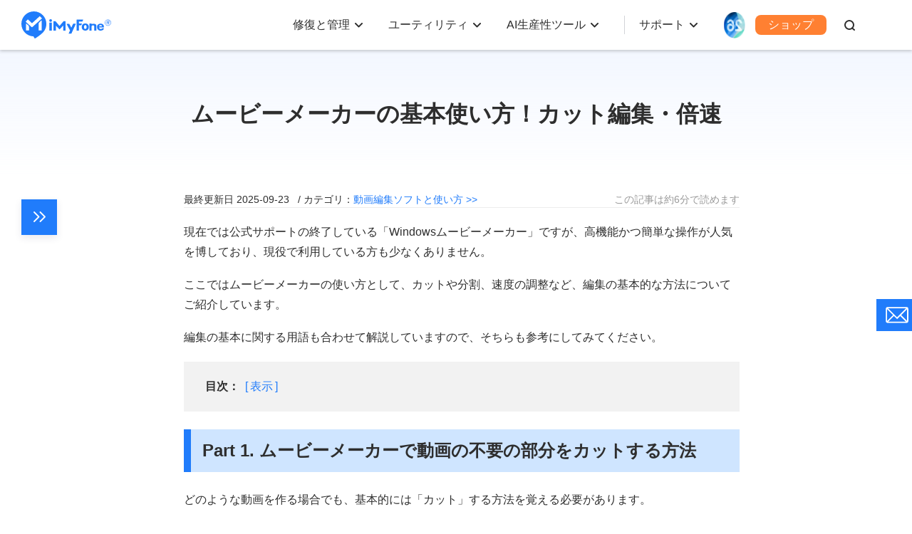

--- FILE ---
content_type: text/css
request_url: https://jp.imyfone.com/assets/css/base.css?v=20240914
body_size: 12280
content:
*{margin:0;padding:0;-webkit-box-sizing:border-box;box-sizing:border-box}a{text-decoration:none}html{color:#2e2e2e;overflow-x:hidden;font-family:"Noto Sans JP",-apple-system,blinkmacsystemfont,Meiryo,"メイリオ",YuGothic,"游ゴシック","Hiragino Kaku Gothic ProN","Hiragino Sans","Segoe UI","Helvetica Neue","Arial",sans-serif!important;-webkit-font-smoothing:subpixel-antialiased;-moz-osx-font-smoothing:grayscale;-webkit-tap-highlight-color:transparent;scroll-behavior:smooth}body{overflow:hidden}.mt10{margin-top:10px}.mt15{margin-top:15px}.mt20{margin-top:20px}.mt25{margin-top:25px}.mt30{margin-top:30px}.mt35{margin-top:35px}.mt40{margin-top:40px}.mt45{margin-top:45px}.mt50{margin-top:50px}.mt55{margin-top:55px}.mt60{margin-top:60px}.mt65{margin-top:65px}.mt70{margin-top:70px}.mt75{margin-top:75px}.mt80{margin-top:80px}.mt85{margin-top:85px}.mt90{margin-top:90px}.mt95{margin-top:95px}.mt100{margin-top:100px}.mb10{margin-bottom:10px}.mb15{margin-bottom:15px}.mb20{margin-bottom:20px}.mb25{margin-bottom:25px}.mb30{margin-bottom:30px}.mb35{margin-bottom:35px}.mb40{margin-bottom:40px}.mb45{margin-bottom:45px}.mb50{margin-bottom:50px}.mb55{margin-bottom:55px}.mb60{margin-bottom:60px}.mb65{margin-bottom:65px}.mb70{margin-bottom:70px}.mb75{margin-bottom:75px}.mb80{margin-bottom:80px}.mb85{margin-bottom:85px}.mb90{margin-bottom:90px}.mb95{margin-bottom:95px}.mb100{margin-bottom:100px}h1{font-size:48px;line-height:1.3}h2{font-size:36px;line-height:1.4}h3{font-size:24px;line-height:1.4}h4{font-size:18px;line-height:1.44}p{font-size:16px;line-height:1.5}button,input[type=button],input[type=submit],input[type=reset],a,summary{cursor:pointer}a{text-decoration:none;transition:all linear .2s;color:inherit}a:hover{outline:none;color:#0153ff}article,aside,details,figcaption,figure,footer,header,hgroup,menu,nav,section,summary{display:block}img{border-style:none;max-width:100%;vertical-align:middle}textarea{resize:vertical}button,input,select,textarea{font-size:100%;appearance:none;-moz-appearance:none;-webkit-appearance:none}.text-center{text-align:center}#footer-email-msg span{display:inline-block;margin-top:5px;color:#207cfb!important}:active{outline:none}:focus{outline:none}::-moz-placeholder{color:currentColor;opacity:.5}::-webkit-input-placeholder{color:currentColor;opacity:.5}:-ms-input-placeholder{color:currentColor;opacity:.5}.anchor-point{position:relative;top:-50px;display:block;height:0;overflow:hidden}input:focus:invalid,textarea:focus:invalid,select:focus:invalid{border-color:#ff572e}::-ms-clear,::-ms-reveal{display:none}table{border-collapse:collapse}textarea,input,button,ul,ol{margin:0;padding:0}input{border:0;outline:none;background-color:rgba(0,0,0,0)}blockquote,q{quotes:none}ul,ol{list-style:none}picture{font-size:0;display:block}#at-share-dock{z-index:10;bottom:0;top:unset;animation-duration:unset}.base-maxwidth{position:relative;margin:auto;max-width:1200px}.base-flexandblock,.base-flex,.base-flexwrap{display:flex}.base-flexwrap-wrap{flex-wrap:wrap}.flexible{display:flex}.flex-align-center{align-items:center;justify-content:center}.flex-justify-between{justify-content:space-between}.flex-justify-center{justify-content:center}.flex-wrap-wrap{flex-wrap:wrap}.base-background-green,.base-background-red,.base-background-blue,.base-background-blue:hover,.base-background-orange,.base-background-orange:hover,.base-border-orange:hover,.base-border-blue:hover{color:#fff}.base-border-orange{color:#FF8032}.base-border-blue{color:#207CFB}.base-border-red{color:#FF5B5B}.base-border-green{color:#1EBF8E}.base-background-blue,.base-border-blue{border:solid 1px #207CFB!important}.base-background-orange,.base-border-orange{border:solid 1px #FF8032!important}.base-background-red,.base-border-red{border:solid 1px #FF5B5B!important}.base-background-green,.base-border-green{border:solid 1px #1EBF8E!important}.at-icon-wrapper,.base-background-blue{background-color:#207CFB!important}.at-icon-wrapper:hover,.base-background-blue:hover,.base-border-blue:hover{border-color:#0053FF!important;background-color:#0053FF!important}.base-background-orange{background-color:#FF8032!important}.base-background-orange:hover,.base-border-orange:hover{border-color:#FF6000!important;background-color:#FF6000!important}.base-background-red{background-color:#FF5B5B!important}.base-background-green{background-color:#1EBF8E!important}.base-phidden{display:none}.mini-btn{display:none!important}.base-chatbot,.base-floatcontactus{display:block;position:fixed;right:0;bottom:130px;z-index:10;width:45px;height:45px;outline:none;text-decoration:none;transition:all 0.3s ease 0s}.base-floatcontactus{bottom:255px}.base-floatcontactus{width:50px}.base-chatbot:hover,.base-floatcontactus:hover{width:180px}.base-chatbot{display:flex;overflow:hidden;padding:10px;bottom:175px;color:#fff;align-items:center;box-sizing:border-box;background-color:#207cfb}.base-chatbot svg{min-width:25px;height:28px}.base-chatbot span{display:inline-block;margin-left:10px}.base-chatbot:hover{color:#fff}.base-backtop{display:inline-block;position:fixed;bottom:170px;right:10px;z-index:101;opacity:0;width:50px;height:50px;text-align:center;border-radius:100%;background:rgba(0,0,0,.3);transition:all 0.3s ease-in;-moz-transition:all 0.3s ease-in;-webkit-transition:all 0.3s ease-in;-o-transition:all 0.3s ease-in}.base-backtop svg{position:absolute;left:50%;top:50%;margin-top:-12px;margin-left:-12px}.base-backtop.show{opacity:1;display:inline-block}.base-backtop.hidden{opacity:0;display:none}.base-tabswitch-msg{display:none}.base-tabswitch-msg.base-tabswitch-msg-active{display:block}.base-header ul.layer1 li.card-column-categroty{display:flex;flex-direction:column;padding:0 40px;border-right:1px solid #EFEFEF;margin:0;align-items:flex-start;min-width:245px}.base-header ul.layer1 li.card-column-categroty:first-child{padding:0 40px 0 0}.base-header ul.layer1 li.card-column-categroty:last-child{padding:0 0 0 40px;border-right:none}.base-header .category-summarize{margin:0 0 8px 12px;position:relative}.base-header .category-summarize img{margin-right:11px}.base-header .category-summarize .exclusive-crown{position:absolute;right:-82px;top:1px}.base-header .category-summarize img.exclusive-img{margin:0 0 0 7px}.base-header .category-summarize .exclusive-text{color:#FFF;font-size:11px;font-weight:600;padding:2px 4px 2px 8px;width:56px;height:19px;background:url(https://images.imyfone.com/jp/assets/common/header/exclusive.svg) no-repeat center/cover}.base-header .category-summarize p{font-weight:600;font-size:16px}.base-align-center{display:flex;align-items:center}.base-row-align-justify-center{display:flex;align-items:center;justify-content:center}.base-column-align-justify-center{display:flex;flex-direction:column;align-items:center;justify-content:center}.base-column{display:flex;flex-direction:column}.base-header .hot-article-category{display:flex;flex-direction:column}.base-header .hot-article-category a{font-weight:400;font-size:16px;margin-top:19px;text-align:left;position:relative;width:fit-content}.base-header .hot-article-category a.category-link:hover::before{content:"";position:absolute;width:13px;height:9px;top:6px;right:-19px;background:url(https://images.imyfone.com/jp/assets/common/header/right-arrow.svg) no-repeat center/cover}.base-header .hot-article-category a:hover,.base-header .active-link{color:#217CFB}.base-header .active-link:hover{text-decoration:underline}.base-header .hot-article-category .active-link{margin-top:33px}.base-header .card-column-categroty .guide-desc{font-size:14px;max-width:301px;text-align:left;color:#787171;margin:20px 0 23px}.base-header .card-column-categroty .guide-img{width:292px;margin-bottom:26px}.base-header .layer3 .card{padding:35px 65px 36px}.base-header .layer3 .category-summarize{margin:0 0 2px 0}.base-header .layer3 ul li.card-column-categroty{border-right:none}.base-header .layer5 .card{padding-top:25px;min-width:691px}.base-header ul.layer1 .layer5 li.card-column-categroty{border-right:none}.base-header{position:relative;box-shadow:rgba(92,94,93,.3) 0 2px 4px 0;z-index:100;background:#fff}.base-header .base-maxwidth{max-width:1380px}.base-header .hidden{display:none}.base-header .menu{height:70px;align-items:center;justify-content:space-between}.base-header .imf-logo{display:flex;align-items:center}.base-header .imf-logo a{height:39px}.layer1,.base-header .category-container,.layer1,.base-header .category-container>ul{height:100%}.base-header .header-other-entry::before{content:"";display:block;width:1px;height:26px;background:#D2D4D8;top:0;bottom:0;margin:0 20px 0 0}.base-header ul.layer1 li{text-align:center;margin-left:20px;display:flex;color:#2e2e2e;align-items:center}.base-header ul.layer1 li.check_list{margin:0 13px}.base-header ul.layer1 li.ml{margin-left:30px}.base-justify-content{justify-content:center}.base-header li a.store{display:flex;width:100px;height:28px;justify-content:center;align-items:center;border:none!important;border-radius:8px}.base-header li a.store svg{margin-right:5px}.base-header li .search{position:relative}.base-header li .search svg{position:absolute;margin:auto;top:0;bottom:0;right:10px;cursor:pointer}.base-header li .search svg:hover g{fill:#207cfb}.base-header li .search input{padding-left:30px;width:30px;height:28px;align-items:center;justify-content:flex-end;font-size:14px;border-radius:4px;transition:all .3s;opacity:0}.base-header li .search input.curr{padding:0 30px 0 10px;width:228.3px;opacity:1;border:solid 1px #2e2e2e}.base-header li .search input:focus{border-color:#207cfb}.base-header .check_list{padding-right:10px;height:100%}.base-header .check_list.last-element{position:relative;padding-right:60px}.base-header .check_list.last-element::after{content:"";position:absolute;width:1px;height:40px;background:#D5D5D5;right:0;top:50%;transform:translateY(-50%)}.base-header .check_list .arrow1{display:block}.base-header .header-icon-dwon,.base-header .check_list:hover .header-icon-dwon{margin-left:7px;transition:all .3s;-webkit-transition:all .3s;-ms-transition:all .3s;-moz-transition:all .3s}.base-header .check_list:hover .header-icon-dwon path,.base-header .check_list:hover .arrow1{color:#207cfb;fill:#207cfb}.base-header .check_list:hover .header-icon-dwon{-webkit-transform:rotate(180deg);-ms-transform:rotate(180deg);transform:rotate(180deg)}.base-header .check_list .bg{display:none;border-top:solid 1px #e3e5e9;border-radius:20px;margin:-1px 0 0 -29%;position:absolute;top:71px;z-index:100;background:#fff;box-shadow:0 5px 5px 0 rgba(92,94,93,.3)}.base-header .check_list .bg.layer5{margin:-1px 0 0 -146%}.check_list.icon-arrow-down:hover::after{-webkit-transform:translate(6px,2px) rotate(45deg);-ms-transform:translate(6px,2px) rotate(45deg);transform:translate(6px,2px) rotate(45deg)}.base-header .icon-arrow-down{text-align:left}.base-header .card{display:flex;flex-wrap:wrap;padding:34px 35px 36px;align-items:stretch}.base-header .bg-other-entry .card-list-type-one{width:270px}.base-header ul.layer1 li div.bg-other-entry{margin-left:-76px;border-radius:16px}.base-header .bg-other-entry .card{padding:18px 0}.base-header ul.layer1 .bg-other-entry li,.base-header ul.layer1 .bg-other-entry .card-list-item{margin-left:0}.base-header ul .bg-other-entry .card-list li.header-entry-item{font-weight:400;font-size:16px;line-height:23px;display:flex;align-items:center;color:#999;position:relative;width:100%}.base-header ul .card-list li.header-entry-item a{display:flex;align-items:center;width:100%;border-radius:16px;padding:12px 0 12px 25px;color:#2E2E2E}.base-header ul .card-list li.header-entry-item svg{margin-right:10px}.base-header ul .card-list li.header-entry-item:hover a{color:#207CFB}.base-header .card .p-category{margin:10px 0 0;border-radius:8px;padding:10px 5px 10px 12px;min-width:245px}.base-header .card .p-category:hover,.header-entry-item .product-link:hover{background:#F5F7F9}.category-href-box{display:flex;align-items:center;width:100%}.category-href-box>img{margin-right:11px;border-radius:8px}.category-text .category-title{font-size:16px;line-height:1.5;font-weight:600;margin-right:4px}.category-href-box:hover{color:inherit}.base-header a:hover{text-decoration:none!important}.base-header .check_list ul{margin:0!important}.category-text .category-desc{color:#747474;text-align:left;font-size:14px}.base-header .card li .header-new-icon{display:inline-block;width:28px;height:16px;margin-bottom:2px;background:url(https://images.imyfone.com/jp/assets/common/header/new_icon.svg) no-repeat center}.base-header .card li .icon-header-hot{display:inline-block;width:17px;height:17px;margin-bottom:2px;background:url(https://images.imyfone.com/jp/assets/common/header/header-hot-icon.svg) no-repeat center}.base-header .pc-hidden{display:flex;height:100%}nav{position:relative}nav.curr{position:fixed;top:0;width:100%;z-index:9991}nav.article-nav.curr{z-index:10}.nav .container{position:unset}.nav{background:#f3f4f6;box-shadow:0 2px 6px 0 rgba(0,0,0,.15)}nav.curr .nav{background:#fff}nav.curr .nav p{margin-bottom:0}.nav .product-icon img{margin-right:10px;padding-bottom:2px;width:30px}.nav .product-icon{position:relative}.nav .product-icon a.icon-link{position:absolute;width:100%;height:100%;top:0;left:0}.nav .list-all{width:100%;height:50px}.nav .container-bg{max-width:1400px;width:100%}.nav .list-all .link-bt{height:100%;align-items:stretch}.nav .list-all li{margin-left:67px;display:flex;align-items:center}.nav .list-all li.curr{border-bottom:4px solid #27a6e6;padding:4px 0 0}.nav .list-all li.check_list:after{content:'';display:inline-block;vertical-align:middle;width:13px;height:10px;margin-left:5px;background:url(https://images.imyfone.com/jp/images/public/header-arrow.svg) no-repeat 0 0}.nav .list-all li.check_list:hover:after{background:url(https://images.imyfone.com/jp/images/public/header-arrow-curr.svg) no-repeat 0 0}.nav .list-all li.check_list:after{transition:all 0.5s}.nav .list-all li.check_list.checked a{color:#27a6e6}.nav .list-all li.check_list.checked:after{background:url(https://images.imyfone.com/jp/images/public/header-arrow-curr.svg) no-repeat 0 0;transform:rotate(180deg)}.nav .list-all li:last-child a{display:inline-block;height:30px;line-height:26px;text-align:center;border-radius:6px;border:solid 2px #27a6e6;width:150px}.nav .list-all li:last-child a:first-child{width:170px;color:#27a6e6;margin-right:20px}.nav .list-all li:last-child a:last-child{color:#ec8a0f;border-color:#ec8a0f}.nav .list-all li:last-child a:first-child:hover{color:#fff;background:#27a6e6}.nav .list-all li:last-child a:last-child:hover{color:#fff;background:#ec8a0f}nav.curr .list-all li:last-child a:first-child{color:#fff;background:#27a6e6}nav.curr .list-all li:last-child a:last-child{color:#fff;background:#ec8a0f}nav.curr .list-all li:last-child a:first-child:hover{border-color:#2394cc;background:#2394cc}nav.curr .list-all li:last-child a:last-child:hover{border-color:#e57300;background:#e57300}nav.curr .check_list{display:none!important}nav .resource{display:none;padding-top:40px;position:absolute;top:50px;left:0;width:100%;background:#fff;border-top:1px solid #e3e5e9;box-shadow:0 2px 3px 0 rgba(0,0,0,.15);z-index:1}nav .resource dl{width:33.33%}nav .resource dl a:hover{text-decoration:underline}nav .resource dl dt{font-weight:700;font-size:18px;padding-bottom:20px}nav .resource dl dd{line-height:32px}nav .resource dl:not(:first-child){padding-left:30px}nav .resource dl:not(:last-child){border-right:solid 1px #eaecef}.base-footer{padding:38px 0 25px;border-top:solid 1px #e3e5e9}.base-footer .base-maxwidth{max-width:1440px}.base-footer .list{width:20%;color:#2e2e2e}.base-footer .list:nth-child(2) .logo{display:none;padding-bottom:0}.base-footer .list p.title{position:relative;margin-bottom:25px;padding-top:10px;font-weight:700}.base-footer .list p{margin:0 0 10px;padding-bottom:5px}.base-footer .list p.item a:hover{text-decoration:underline}.base-footer .list p.logo{padding-bottom:13px;height:52px}.base-footer .list p.logo svg g{fill:#3f3f3f}.base-footer .list p.icon{display:flex;align-items:center;padding-bottom:40px}.base-footer .list p.icon svg,.base-footer .list p.icon a{display:inline-block}.base-footer .list p.icon svg{vertical-align:middle}.base-footer .list p.icon a{margin-right:20px}.base-footer .list b{display:block;padding-bottom:10px}.base-footer .list:last-child p.title:after{width:100%}.base-footer .footer-email{padding:0 17px;width:calc(100% - 80px);height:48px;font-size:14px;border:solid 1px #999;border-radius:4px 0 0 4px;box-shadow:none;color:#555}.base-footer .footer-submit{width:80px;height:48px;color:#fff;font-size:14px;border:solid 1px #3f3f3f;border-radius:0 4px 4px 0;background-color:#3f3f3f}.base-footer .footer-email:focus,.base-footer .footer-email:focus+.footer-submit{border-color:#0153ff}.base-footer .footer-email:focus+.footer-submit{background:#0153ff}.base-footer a.down,.base-footer a.store{display:inline-block;position:relative;margin-bottom:20px;width:220px;height:46px;color:#fff;font-weight:700;text-indent:20px;line-height:46px;border-radius:4px}.base-footer a.down svg,.base-footer a.store svg{position:absolute;margin:auto;right:15px;top:0;bottom:0}.base-footer .bot-relate{position:relative;width:fit-content}.base-footer .languar-bottom-ul{display:none;position:absolute;z-index:2;bottom:35px;left:50%;transform:translateX(-50%);-webkit-box-shadow:0 0 10px rgba(0,0,0,.2);-ms-box-shadow:0 0 10px rgba(0,0,0,.2);-moz-box-shadow:0 0 10px rgba(0,0,0,.2);-o-box-shadow:0 0 10px rgba(0,0,0,.2);box-shadow:0 0 10px rgba(0,0,0,.2);background:#fff}.base-footer .languar-bottom-ul ul{display:flex;width:364px;height:315px;margin:0;flex-direction:column;flex-wrap:wrap;overflow-x:auto;overflow-y:hidden}.base-footer .languar-bottom-ul::after{content:"";position:absolute;margin-left:-11px;bottom:-18px;left:50%;width:0;height:0;border-width:10px;border-style:solid;border-color:#fff transparent transparent}.base-footer .languar-bottom-ul li{width:90px;height:45px;display:flex;justify-content:center;align-items:center;line-height:1.2}.base-footer .languar-bottom-ul li a{color:#353132;font-weight:400;font-size:15px}.base-footer .languar-bottom-ul li:hover{background-color:#f0f0f0}.base-footer .change-languge{position:relative;padding-left:26px}.base-footer .change-languge .check-icon-top.curr svg{transform:rotate(180deg);-ms-transform:rotate(180deg);-moz-transform:rotate(180deg);-webkit-transform:rotate(180deg);-o-transform:rotate(180deg)}.base-footer .change-languge .change-languge-icon{position:absolute;left:0;top:1px}.base-footer .check-icon-top{display:inline-block;margin-left:10px;width:10px;height:10px}.base-footer .change-languge .change-languge-icon svg path,.base-footer .check-icon-top svg path{transition:all .2s}.base-footer .change-languge:hover .change-languge-icon svg path,.base-footer .change-languge:hover .check-icon-top svg path{fill:#0153ff}.base-footer .certificate{margin-top:60px;text-align:center;border-top:solid 1px #e3e5e9}.base-footer .certificate .line{padding:30px 0;margin-top:0}.base-footer .certificate .line.other{padding:0 0 30px}.base-footer .certificate .line.other img{margin:0 12px}.base-footer .certificate .line img{height:35px}.base-footer .certificate p{font-size:14px;color:#999;margin:0;line-height:21px}.btn{display:inline-flex;margin:10px 15px;padding:0 17px;min-width:193px;height:46px;align-items:center;border-radius:7px}.btn svg{margin-left:20px}.cookie-policy{position:fixed;padding:5px 15px;left:0;bottom:0;z-index:99;width:100%;text-align:center;line-height:20px;color:#24242c;font-size:12px;background-color:#f2f2f2}.cookie-policy a{color:#24242c;text-decoration:none;border-bottom:1px solid #999}.cookie-policy span.btn-cookie{display:inline-block;margin-left:11px;margin-right:35px;width:80px;height:26px;color:#333;line-height:26px;font-size:12px;cursor:pointer;border-radius:4px;font-weight:700;text-align:center;vertical-align:unset;border:1px solid #333;background:#fff}.base-version-switching{margin-top:20px;align-items:center}.main .base-version-switching p{margin-top:0;margin-bottom:0;color:#666}.base-version-switching .version-switching-icon{display:flex;margin-left:16px;justify-content:center;color:#999;border:none;background-color:transparent}.base-version-switching .version-switching-icon:hover,.base-version-switching .version-switching-icon.active{color:#fff}.base-version-switching.blue .version-switching-icon:hover,.base-version-switching.blue .version-switching-icon.active{color:#0153ff}.base-version-switching.green .version-switching-icon:hover,.base-version-switching.green .version-switching-icon.active{color:#66af66}.base-version-switching .version-switching-icon svg{width:20px;height:20px;transition:all .3s}input::-webkit-input-placeholder{vertical-align:middle!important;color:#999!important}input::-moz-placeholder{vertical-align:middle!important;color:#999!important}input:-ms-input-placeholder{vertical-align:middle!important;color:#999!important}input::-webkit-input-placeholder{vertical-align:middle!important;color:#999!important}input::placeholder{padding:0px!important;color:#999!important}#Login{display:flex;position:relative;justify-content:center;align-items:center;text-align:center}.not-logged-in{padding:5px 14px;min-width:75px;text-align:center;font-size:14px;color:#333;font-weight:600;border:solid 1px #e6e6e6;border-radius:4px;cursor:pointer;background:#fff;transition:all .3s}.not-logged-in:hover{color:#fff;background-color:#217cfb}.is-logged-in{margin-left:5px;width:40px}.is-logged-in::after{content:'';position:absolute;width:100px;height:60px}#Login .login-head a{display:flex}#Login .login-head svg{width:32px;height:32px}#Login .login-list{position:absolute;z-index:11;display:none;margin:6px 0 0 -43px;padding:10px 0;width:120px;border-radius:4px;background:#fff;box-shadow:0 0 5px 0 rgba(0,0,0,.2)}#Login:hover .login-list{display:block}#Login .login-list::before{position:absolute;top:-5px;left:55px;content:'';width:10px;height:10px;background:#fff;transform:rotate(-135deg);box-shadow:1px -2px 5px rgba(0,0,0,.2)}#Login .login-list::after{position:absolute;top:0;left:50px;content:'';width:20px;height:10px;background:#fff}#Login .login-list li{margin-left:0;height:35px;line-height:35px}#Login .login-list li a{display:inline-block;width:100%;text-align:center;font-size:14px}#Login .login-list li a:hover{background-color:rgba(83,187,241,.2)}#Login .login-nouser{width:64px;height:28px;cursor:pointer;color:#1f1f1f;font-size:16px;line-height:normal;transition:all .3s;border:1px solid #e6e6e6;border-radius:6px;background:#fff}#Login .login-nouser:hover{transition:all .3s;color:#fff;border:1px solid #4c93c7;background-color:#4c93c7}#guide-download-link{display:none}#guide-download-link img{position:fixed;display:inline-block;z-index:9993;width:385px;height:149px;cursor:pointer}#guide-download-link.center img{margin:auto;top:80%;left:0;right:0}#guide-download-link.center img,#guide-download-link.bottom img{bottom:20px;animation:downloadimg .5s infinite;animation-iteration-count:6;animation-direction:alternate}#guide-download-link.top img{top:20px;right:0}#guide-download-link.top img{top:0;animation:topdownloadimg .5s infinite;animation-iteration-count:6;animation-direction:alternate}@keyframes topdownloadimg{0%{top:20px}100%{top:0}}@keyframes downloadimg{0%{bottom:20px}100%{bottom:0}}.base-header .product .title{color:#2E2E2E;line-height:22px;display:flex;align-items:center;font-weight:500}.base-header .product .desc{font-size:14px;font-weight:400;color:#999;line-height:18px;margin-top:2px;text-align:left}.product{padding-left:6px}@media (max-width:1550px){.base-footer .languar-bottom-ul{transform:translateX(-100px)}.base-header ul.layer1 li.card-column-categroty{padding:0 10px}.base-header ul.layer1 li.card-column-categroty:first-child{padding:0 10px 0 0}.base-header ul.layer1 li.card-column-categroty:last-child{padding:0 0 0 10px}.base-header .card{padding:34px 10px 36px}.base-header .check_list.last-element{padding-right:10px}.base-header .layer5 .card{min-width:580px}.base-header .check_list .bg{margin:-1px 0 0 -17%}}@media (max-width:1366px){body #at4-share,body #at4-soc{top:20%!important}.base-header .base-maxwidth,.base-footer .base-maxwidth{padding:0 60px}.header-search-icon,.base-header ul.layer1 li.ml,.base-header ul.layer1 li{margin-left:10px}}@media (max-width:1365px){.base-header .base-maxwidth,.base-footer .base-maxwidth{padding:0 30px}}@media (max-width:1275px){.base-header .mr .card-list-type-one{width:355px}.base-header .ml .card-list-type-one{width:270px}}@media (max-width:1250px){.base-header ul.layer1 li.card-column-categroty:last-child{padding:0}.base-header .check_list:hover .header-icon-dwon,.base-header .header-icon-dwon{margin-left:5px}.base-header ul.layer1>li{margin-left:10px}.base-header ul.layer1 li.ml{margin-left:0}}@media (max-width:1200px){.base-maxwidth{padding:0 20px}}@media(max-width:1154px){.base-footer .base-maxwidth,.base-header .base-maxwidth{padding:0 20px}}@media(max-width:1090px){.base-footer .base-maxwidth,.base-header .base-maxwidth{padding:0 10px}}@media (max-height:630px){.base-floatcontactus{bottom:60px}}.article-nav{display:none}@media only screen and (min-width:1025px){nav.curr{display:block!important}}@media(min-width:1025px){.base-header .check_list:hover .bg{display:block}}@media (max-width:1024px){body.curr{height:100px}body.curr .base-header{position:fixed}body.curr header .base-maxwidth{z-index:107}h1{font-size:36px}.base-header .base-maxwidth,.base-footer .base-maxwidth{padding:0 20px}.base-header{border:none;z-index:102}.base-header::after{content:'';position:absolute;width:100%;border-bottom:solid 1px #e3e5e9}.base-header .check_list:after,.base-header .card li p:hover .icon-text{display:none}.base-header ul.layer1 li a.store span,.base-header .card li p:hover::after{display:block}.base-header .header-other-entry::before{display:none}.base-header .mask-bg{display:none;position:fixed;left:0;right:0;top:0;bottom:0;background:#fff}.base-header ul.layer2{position:relative;width:100%;z-index:1;background:#fff}.base-header ul.layer1 li.check_list{margin:0}.base-header .check_list.last-element{padding-right:0}.base-header .mask-bg{display:none;position:fixed;left:0;right:0;top:0;bottom:0;background:#fff}.base-header .layer2,.base-header .container.card-list{position:relative;width:100%;z-index:1;background:#fff}.base-header .card .p-category{padding:0;margin:0}.base-header .layer3 .card{padding:20px 15px}.base-header .category-summarize.curr p{color:#217CFB}.base-header .category-summarize p{font-size:14px}.base-header .hot-article-category a{font-size:14px;margin-top:12px}.base-header .hot-article-category a:last-child{margin:20px 0 10px}.base-header .hot-article-category a.category-link{position:relative;padding-left:10px}.base-header .hot-article-category a.category-link::after{content:"";position:absolute;width:4px;height:4px;border-radius:50%;background:#000;top:8px;left:0}.base-header .container{padding:0}.base-header .menu{height:auto;flex-wrap:wrap}.base-header .m-hidden{display:none}.search-form_form{display:block;padding-top:20px}.base-header li .search input{display:block;padding-left:40px;opacity:1;width:100%;height:40px;font-size:16px;border-radius:20px;background:#f0f0f0}.base-header li .search svg{right:inherit;left:10px;top:50%;transform:translateY(-50%)}.base-header .header-icon-dwon{display:none}.base-header .imf-logo span.close{position:absolute;margin:auto;top:0;bottom:0;right:0;display:inline-block;cursor:pointer;width:22px;height:23px;background:url(https://images.imyfone.com/jp/assets/common/header/menu_icon.svg) no-repeat 0 0}.base-header .imf-logo span.close.check{background:url(https://images.imyfone.com/jp/assets/common/header/menu_close.svg) no-repeat 0 0}.base-header .imf-logo{position:relative;z-index:2;width:100%;padding:10px 0}.base-header .category-container{height:auto;width:100%;overflow:auto;position:absolute;top:60px;left:0;top:60px;max-height:calc(100vh - 70px)}.base-header ul.layer1{display:none;position:static;flex-direction:column;flex-wrap:wrap;width:100%;top:60px;background:#F5F7F9;max-width:100%}.base-header .layer5 .card{width:100%;padding:12px 15px 13px;min-width:unset}.base-header ul.layer1 li div.bg-other-entry{margin:0;border-radius:unset}.base-header .bg-other-entry .card{padding:15px}.base-header ul .card-list li.header-entry-item a{margin-top:0;padding:0;font-size:14px}.base-header ul .card-list li.header-entry-item:last-child a{margin-bottom:0}.base-header ul.layer1>li{width:100%;min-height:50px;margin:0;border-bottom:none;display:flex;position:relative;flex-direction:column;padding:0;background:#FFF}.base-header ul.layer1 li.search-menu{align-items:flex-start;padding:4px 15px}.base-header ul.layer1 li.card-column-categroty:last-child{padding:0}.base-header ul.layer1 li.card-column-categroty:last-child .card-column-list{margin-bottom:0}.base-header ul.layer1 .layer2 li{display:flex;margin:0;width:100%;height:auto;border:none;padding:0;margin:0}.base-header ul.layer1 .layer2 li:first-child ul{padding:0;width:100%}.base-header ul.layer1 li ul .p-category,.base-header ul .bg-other-entry .card-list li.header-entry-item{margin:8px 0 0 0;width:100%;border-radius:8px;padding:10px 9px 12px}.base-header ul.layer1 li ul .p-category:hover,.base-header ul .bg-other-entry .card-list li.header-entry-item:hover{background:#FFF}.base-header ul.layer1 li ul .p-category:hover a{text-decoration:none}.category-href-box>img{margin-right:13px;width:38px;height:38px}.base-header ul.layer1 li:last-child{display:block;text-align:left}.base-header .layer3 .category-summarize.mobile-hidden,.base-header .card-column-categroty .guide-desc,.base-header .card-column-categroty .guide-img{display:none}.base-header ul.layer1 li a.store{text-align:left;color:#2e2e2e;padding:0 15px;height:50px;line-height:50px;background:none;border-bottom:solid 1px #f3f4f6}.base-header ul.layer1 li a.store,.search-form_form{display:block;width:100%}.base-header ul.layer1 .arrow1{position:relative;width:100%;text-align:left;padding:0 15px;font-size:16px}.base-header ul.layer1 .arrow1:after{position:absolute;margin:auto;top:0;bottom:0;right:15px;left:auto;content:'';display:inline-block;width:14px;height:14px;vertical-align:middle;background:url(https://images.imyfone.com/jp/assets/common/header/more_right.svg) no-repeat 0 0;transform:rotate(90deg)}.base-header ul.layer1 li.curr .arrow1:after{background:url(https://images.imyfone.com/jp/assets/common/header/arrow-up-curr.svg) no-repeat 0 0;transform:rotate(0deg)}.base-header .card li p::after{display:none}.base-header .pc-hidden{display:block;width:100%;height:auto;line-height:50px;background:#FFF}.base-header .pc-hidden svg{display:none}.base-header ul.layer1 .pc-hidden li{margin-left:0!important}.base-header ul.layer1 li.pc-hidden a{color:#207CFB;border:none!important;background-color:transparent!important;padding:0 15px}.base-header .card,.base-header .card li,.base-header ul.layer1 .check_list li{background:#F5F7F9;width:100%}.base-header .card .header-entry-item:hover{background:#fff}.base-header .card{padding:20px 15px 13px}.base-header .check_list .arrow1{height:48px;line-height:48px}.base-header .card-list-item .p-category{padding:0;line-height:50px;font-weight:700}.base-header .card a:hover{text-decoration:underline;background:none}.base-header .hot-article-category .active-link,.card-column-categroty .active-link{font-size:14px}.base-header .category-summarize{margin:0 0 7px 0}.base-header .category-summarize img{display:none}.base-header .check_list .bg.layer5{margin:0}.base-header .check_list .bg{position:relative;margin:0;box-shadow:unset;border-top:none;width:100%;top:unset;left:unset;border-radius:unset}.base-header ul.layer1 li.card-column-categroty:first-child{padding:0}.base-header ul.layer1 li.card-column-categroty{border-right:none;min-width:unset;margin-top:13px}.base-header .card-column-list{margin-bottom:20px;width:100%}.bg.layer5 .card-column-list{margin-bottom:0;width:100%}.base-header .category-summarize img.exclusive-img{display:block}.base-footer .list:nth-child(2) .logo{display:block}.base-footer .list,.base-footer .list p.title:after{width:100%}.base-footer .list p.item,.base-footer .m-hidden{display:none}.base-footer .list:last-child{position:relative}.base-footer .list p.title+p{margin-top:20px}.base-footer .list p{padding-bottom:10px}.base-footer .list .title+.icon{position:absolute;margin:0;padding:0;top:15px;right:0;width:auto}.base-footer .list p.title{position:relative;margin:0;padding:15px 0;border-bottom:solid 1px #e3e5e9}.base-footer .list b{padding:15px 0 10px}.base-footer .list:nth-child(1){position:relative;order:99}.base-footer .bot-relate,.base-footer .certificate{margin-top:30px}.base-footer .bot-relate{text-align:center;margin:30px auto 0}.base-footer .languar-bottom-ul{transform:translateX(-50%);left:50%}.base-footer .list:not(:last-child) .title:before{content:'';display:inline-block;position:absolute;margin-top:-5px;top:50%;right:0;width:13px;height:10px;margin-left:5px;background:url(https://images.imyfone.com/jp/assets/common/base/drop_down.svg) no-repeat 0 0;transition:all 0.5s;-moz-transition:all 0.5s;-webkit-transition:all 0.5s;-o-transition:all 0.5s}.base-footer .list:not(:last-child).curr .title{color:#207cfa}.base-footer .list:not(:last-child).curr .title:before{background:url(https://images.imyfone.com/jp/assets/common/base/drop_down_curr.svg) no-repeat 0 0;transform:rotate(180deg);-ms-transform:rotate(180deg);-moz-transform:rotate(180deg);-webkit-transform:rotate(180deg);-o-transform:rotate(180deg)}#Login{position:absolute;z-index:2;margin:auto;top:0;bottom:0;right:20px;margin-left:0;width:auto;height:30px}.base-header .imf-logo a{margin:auto}.base-header .imf-logo span.close{left:0;right:inherit}#Login .login-list{margin-top:10px;margin-left:-90px}#Login .login-list::before{left:100px}#Login .login-list::after{left:95px}.login-menu{display:none!important}.base-header .imf-logo a{margin:auto;display:flex;align-items:center}.base-header .imf-logo a svg{height:30px}.base-header .imf-logo span.close{left:0;right:inherit}}@media (max-width:768px){h1{font-size:26px;line-height:1.4}h2{font-size:24px}h3{font-size:20px}h4{font-size:18px}.base-flexandblock{display:block}.base-flexwrap{flex-wrap:wrap}.base-mhidden{display:none!important}.base-phidden{display:block}.cookie-policy{line-height:normal;z-index:101}.base-floatcontactus{display:none}.base-chatbot{bottom:220px}.base-chatbot:hover{width:45px}.base-switching-button .base-flex{flex-direction:column;align-items:center}.base-switching-button .product-button:first-child{margin-right:0;margin-bottom:20px}.base-switching-button .base-version-switching,.base-switching-button .product-button svg{display:none}.nav .container-bg{display:none}.mobile-order{order:1}.base-header .imf-logo svg{margin:auto;width:90px}}@media (max-width:767px){.base-backtop{bottom:150px;right:10px}}@media (max-width:575px){.sm-flex-wrap-wrap{flex-wrap:wrap}.sm-flex-justify-center{justify-content:center}.author1 .flex-align-center{justify-content:flex-start}}@media (max-width:414px){.base-footer .cookie-policy .base-maxwidth{padding:0}.cookie-policy span.btn-cookie{width:64px}.base-footer .list p.icon a{margin-right:10px}}@media(max-width:360px){.base-footer .list p.icon a{margin-right:5px}}@media (max-width:359px){.base-footer .languar-bottom-ul ul{width:calc(100vw - 30px)}}.side-share{z-index:10;display:block;position:fixed;right:0;top:20%;background-color:rgb(32,124,251);width:50px}.side-share a{display:inline-block;padding:6px;height:50px}.side-share a:hover{background:#0053ff}.side-share img{width:100%;height:100%}@media(max-width:768px){.side-share{display:none}}.prohibited-popu{position:fixed;display:flex;justify-content:center;align-items:center;content:'';top:0;left:0;width:100%;height:100%;z-index:99999999;background-color:rgba(0,0,0,.8)}.prohibited-popu p{line-height:1.3;color:#fff;max-width:68%;font-size:48px;z-index:11;padding:0 15px;text-align:center}@media (max-width:768px){.prohibited-popu p{font-size:30px;max-width:90%}}@media(max-width:768px){.magicmic-banner-2024 .magicmic-banner-2024-picture{display:block}.base-active-banner.hidden{bottom:230px}.magicmic-banner-2024{position:fixed;bottom:0;left:0;right:0;z-index:101}.magicmic-banner-2024 .close-magicmic-banner-2024{display:block;width:28px;height:28px;position:absolute;right:0;top:-35px;background-size:contain}.magicmic-banner-2024 .close-magicmic-banner-2024 svg{width:28px;height:28px}.magicmic-banner-2024 .product-button .button{padding:0;height:auto;border:none}.magicmic-banner-2024 .product-button:first-child{position:relative;margin:0;padding:0;width:100%;height:auto}.magicmic-banner-2024 .button.download{width:100%;display:inline-block}.magicmic-banner-2024 picture{text-align:center}.base-backtop.backtop-chatArt{bottom:360px;right:10px}.app-assistant{bottom:450px}.magicmic-banner-2024 .button.download{display:block!important}}@media(max-width:767px){.base-active-banner.hidden{bottom:90px}.app-assistant{bottom:270px}}@media(max-width:450px){.magicmic-banner-2024 picture.magicmic-banner-2024-picture{display:block}.magicmic-banner-2024 picture.magicmic-banner-2024-picture img{width:100%}.magicmic-banner-2024 .close-magicmic-banner-2024 svg{width:20px;height:20px}}@keyframes msgAni{0%{margin-left:0}20%{margin-left:-6px}40%{margin-left:6px}60%{margin-left:-6px}80%{margin-left:6px}100%{margin-left:0}}.message-model-box .btn-message-model:not(.modal-content-normal){visibility:hidden}.message-hidden,#modal-container .modal-background,#modal-container .modal,#modal-container .list-item.mobile-pre-cover{display:none}.message-model-box>.message-badge{position:relative}.message-model-box>.message-badge::before{content:"";position:absolute;top:-1px;right:-4px;height:6px;width:6px;border-radius:50%;background-color:red}.message-model-box .btn-message-model{position:relative;flex-shrink:0}.message-model-box .message-model-svg{cursor:pointer}.message-model-box .btn-message-model *{transition:all .5s}.message-model-box .btn-message-model:hover .message-hidden{color:#0153ff}.btn-message-jump{display:none;position:absolute;bottom:-115px;left:-90px;width:323px;padding:13px 20px 13px 10px;border-radius:12px;background:rgba(255,255,255,.8);backdrop-filter:blur(5px);-webkit-backdrop-filter:blur(5px);filter:drop-shadow(0 0 5px #cbcbcb);text-align:left;font-size:18px;font-weight:400;line-height:1.3;color:#4c4a4a}.message-model-box .btn-message-jump.message-show{display:flex}.btn-message-jump.message-show{animation:1.5s linear 1s msgAni}.btn-message-jump::before{content:"";position:absolute;left:90px;top:-19px;width:27px;height:19px;background:url(https://images.imyfone.com/jp/assets/common/header/message-desc.png) no-repeat top center/100% auto;backdrop-filter:blur(5px);-webkit-backdrop-filter:blur(5px)}.btn-message-jump img{margin-right:10px}.btn-message-close{position:absolute;right:8px;top:5px;width:10px;height:10px;background:url(https://images.imyfone.com/jp/assets/common/header/msg-close-btn.png) no-repeat center/cover;cursor:pointer}#modal-container .modal-background{position:fixed;top:0;left:0;width:100vw;height:100vh;background:rgba(0,0,0,.5);z-index:1000}#modal-container .modal{position:fixed;top:50%;left:50%;width:802px;height:474px;transform:translate(-50%,-50%);margin:0;background:#427cf3;border-radius:24px;border:none;z-index:1001;box-shadow:none}#modal-container .modal-close{position:absolute;top:12px;right:20px;width:16px;height:16px;cursor:pointer;z-index:10}#modal-container .modal-close rect{fill:#fff}#modal-container .modal-content{height:100%;padding:12px 15px 28px;background:unset;border:none;overflow:hidden;border-radius:unset;box-shadow:none}#modal-container .modal-header{margin-left:8px;text-align:left;font-size:22px;font-weight:700;color:#fff;padding:0;border:none}#modal-container .modal-header img{margin-right:5px}#modal-container .modal-body{display:flex;height:calc(100% - 34px);background:#fff;margin-top:8px;padding:30px 10px;border-radius:16px;overflow:hidden;max-height:unset}#modal-container .list-wrapper{flex-shrink:0;height:100%;width:270px;padding:0 3px;margin-right:26px;overflow-y:scroll;overflow-x:hidden}#modal-container .list-wrapper::-webkit-scrollbar{width:5px}#modal-container .list-wrapper::-webkit-scrollbar-thumb{background:#d9d9d9;border-radius:4px}#modal-container li.list-item{position:relative;height:70px;background:rgba(255,255,255,1);padding:8px;margin:0 0 23px;border-radius:8px;box-shadow:0 2px 4px 0 rgba(0,0,0,.06);text-align:left;transition:all .5s;cursor:pointer;display:flex}#modal-container li.list-item:last-of-type{margin:0}#modal-container li.list-item.active,#modal-container li.list-item:hover{background:#d4e1fc;box-shadow:none}#modal-container .list-item-left{position:relative;flex-shrink:0;width:40px;height:40px;margin-right:7px;object-fit:cover}#modal-container .list-item-left picture,#modal-container .list-item-left img{height:100%;width:100%;object-fit:cover;border-radius:8px;overflow:hidden}#modal-container .list-item-left .message-badge{position:absolute;top:-2px;right:-2px;width:8px;height:8px;background:#f22;border-radius:50%}#modal-container li.list-item .list-item-left::before{content:"";position:absolute;left:-7px;top:-7px;width:27px;height:20px;background-position:center;background-size:cover}#modal-container li.list-item:first-child .list-item-left::before{background-image:url(https://images.imyfone.com/jp/assets/common/header/msg-one-icon.png)}#modal-container li.list-item:nth-of-type(2) .list-item-left::before{background-image:url(https://images.imyfone.com/jp/assets/common/header/msg-two-icon.png)}#modal-container li.list-item:nth-of-type(3) .list-item-left::before{background-image:url(https://images.imyfone.com/jp/assets/common/header/msg-three-icon.png)}#modal-container li.list-item:nth-of-type(4) .list-item-left::before{width:20px;background-image:url(https://images.imyfone.com/jp/assets/common/header/msg-four-icon.png)}#modal-container li.list-item:nth-of-type(5) .list-item-left::before{width:20px;background-image:url(https://images.imyfone.com/jp/assets/common/header/msg-five-icon.png)}#modal-container .list-item-right{width:100%;position:relative}#modal-container .list-item-title{max-width:130px;font-size:14px;font-weight:700;line-height:1.2;overflow:hidden;text-overflow:ellipsis;white-space:nowrap}#modal-container .list-item-content{margin-top:5px;font-size:12px;line-height:1.2;color:#6e6e6f;overflow:hidden;text-overflow:ellipsis;display:-webkit-box;-webkit-line-clamp:2;-webkit-box-orient:vertical}#modal-container .list-item-time{position:absolute;top:0;right:0;font-size:12px;line-height:1.2;color:#6e6e6f}#modal-container .pre-cover{width:100%;height:100%}#modal-container .pre-cover img{width:100%;height:100%;object-fit:cover;border-radius:8px}#modal-container .modal-body-empty{height:fit-content;margin:auto;text-align:center}#modal-container .modal-box-href{text-decoration:underline}#modal-container .modal-body-empty img{max-width:150px}.base-header li .header-search{width:30px;position:relative}.base-header li .header-search-icon svg{position:absolute;margin:auto;top:0;bottom:0;right:10px;cursor:pointer}.base-header li .header-search-icon svg.header-search-shop{display:none}.base-header li .header-search.curr svg.header-search-shop{display:block;transform:scale(1.2);margin-right:3px}.base-header li .header-search.curr svg.header-search-show{display:none}.base-header li .header-search svg.header-search-show:hover{fill:#207cfb}.base-header li .header-search svg.header-search-shop:hover g{stroke:#207cfb}.base-header li .header-search .header-search-content{position:absolute;bottom:-82px;right:100%;opacity:0;width:0;height:48px;line-height:48px;transition:all .2s ease}.base-header li .header-search .header-search-content input{display:inline-block;width:100%;height:100%;padding-left:12px;border:1px solid #F2F2F2;background:#FFF;box-shadow:0 4px 4px rgba(0,0,0,.08);border-radius:8px}.base-header li .header-search .header-search-btn{position:absolute;top:50%;right:6px;transform:translateY(-50%);width:0;height:36px;background:#207CFB;box-shadow:0 4px 4px rgba(0,57,136,.16);border-radius:6px;display:flex;justify-content:center;align-items:center;cursor:pointer}.base-header li .header-search .header-search-btn svg{width:0;height:20px}.base-header li .header-search.curr .header-search-content{right:0;width:370px;opacity:1}.base-header li .header-search.curr .header-search-btn{width:36px}.base-header li .header-search.curr .header-search-btn svg{width:20px}.base-header li .header-search input:focus{border-color:#207cfb}@media (max-width:1850px){.message-model-box .btn-message-jump{left:-280px}.message-model-box .btn-message-jump:not(.message-hidden)::before{left:280px}}@media (max-width:1440px){.message-model-box .btn-message-jump{left:-300px}}@media (max-width:1024px){.header-search-box{order:5}.base-header ul.layer1 li.message-model-box{order:4;border-bottom:1px solid #f3f4f6}.base-header .btn-message-model{display:flex;align-items:center;height:50px;padding:0 15px}.message-hidden,.message-model-box>.message-badge::before,.message-model-box .btn-message-jump.message-show{display:none}.message-model-box>.message-badge .message-model-svg{position:relative;margin-right:5px}.message-model-box>.message-badge .message-model-svg::before{content:"";position:absolute;top:-1px;right:-4px;height:6px;width:6px;border-radius:50%;background-color:red}.message-hidden:not(.btn-message-jump){display:flex;margin-left:5px}header>.message-show.message-hidden{display:flex}.btn-message-jump.message-hidden{bottom:auto;top:80px;left:50%;transform:translateX(-50%);width:calc(100% - 20px);z-index:106;transition:all 2s}.btn-message-jump.outWindow{transform:translate(-50%,-200px)}.btn-message-jump::before{left:10px}.base-header li .header-search{width:90%;padding-bottom:60px}.base-header li .header-search .header-search-icon{display:none}.base-header li .header-search .header-search-content{position:static;margin-top:20px;opacity:1;height:40px;line-height:40px;font-size:16px;width:100%}.base-header li .header-search .header-search-btn{right:16px;top:22px;transform:translate(0%);width:20px!important;background:none;box-shadow:none;border-radius:0}.base-header li .header-search .header-search-btn svg{width:100%;fill:#207CFB}.base-header li .header-search .header-search-content input{width:100%;padding-left:16px;font-size:20px;box-shadow:0 4px 4px rgba(0,0,0,.05);background:rgba(32,124,251,.05);border-radius:20px;border:none;caret-color:#2E2E2E}.header-search-content input::-moz-placeholder{color:#CCC!important}.header-search-content input:-ms-input-placeholder{color:#CCC!important}.header-search-content input::-webkit-input-placeholder{color:#CCC!important}.header-search-content input::placeholder{color:#CCC!important}.base-header ul.layer1 li a{color:#2e2e2e;border:none!important;background-color:transparent!important}}@media (max-width:819px){#modal-container .modal{width:690px;height:387px}}@media (max-width:767px){#modal-container .modal{width:331px;height:450px;border-radius:10px}#modal-container .modal-close{top:8px;right:8px}#modal-container .modal-content{padding:6px}#modal-container .modal-header{margin:0;font-size:16px;text-align:center}#modal-container .modal-header img{width:20px}#modal-container .modal-body{flex-direction:column-reverse;padding:10px;border-radius:6px}#modal-container .list-wrapper{width:100%;height:147px;margin:10px 0 0;overflow-y:auto}#modal-container li.list-item{margin-bottom:7px}#modal-container .pre-cover,#modal-container .pre-cover img{height:226px}#modal-container .modal-body-empty img{max-width:120px}}.new-app-mobile-banner picture.sm,.new-app-mobile-banner picture.m{display:none}@media(max-width:768px){.new-app-mobile-banner picture.sm,.new-app-mobile-banner picture.m{display:block}.new-app-mobile-banner{position:fixed;bottom:0;left:0;right:0;z-index:102}.new-app-mobile-banner .banner-close{display:block;width:44px;height:44px;background:url([data-uri]) no-repeat center;position:absolute;right:4px;top:4px;background-size:contain}.new-app-mobile-banner picture{text-align:center}.new-app-mobile-banner picture img{width:100%}}@media(max-width:550px){.new-app-mobile-banner .banner-close{width:24px;height:24px}.new-app-mobile-banner picture.sm{display:block}.new-app-mobile-banner picture.sm img{width:100%}}header .ios-update.m-hidden{display:none}header .ios-update{width:38px!important;height:38px!important;margin:auto;animation:rotate360 2.5s linear infinite}@keyframes rotate360{0%{transform:rotateY(0deg)}33.33%{transform:rotateY(360deg)}100%{transform:rotateY(360deg)}}@media (max-width:1024px){header .ios-update.m-hidden{display:block;position:absolute;right:120px}header .ios-update.pc-hidden{display:none!important}.base-header .imf-logo a{margin:0 0 0 34px}}.ios-button{position:relative;min-width:252px;width:252px;width:fit-content;height:68px;font-size:22px;font-weight:700;box-shadow:0 10px 14px 3px rgb(0 1 48 / .1);border-radius:80px;display:flex;justify-content:center;align-items:center;background:url(https://images.imyfone.com/imyfonepublic/assets/activity/ios26/ios-button.png) no-repeat center/100% 100%;color:#fff!important;z-index:0;overflow:hidden}.ios-button:hover{color:inherit;animation:rotate624 0.7s ease-in-out both}.ios-button:hover:after{animation:none}.ios-button::after{background:linear-gradient(89.96deg,rgba(255,255,255,.9) -73.89%,rgba(255,255,255,0) 49.35%);content:"";height:111px;left:-75px;position:absolute;top:-5px;transform:rotate(35deg);transition:all 550ms cubic-bezier(.19,1,.22,1);width:46px;z-index:-10;animation:flash 1.5s infinite}@keyframes flash{0%{left:-75px}100%{left:120%}}.ios-button .arrow{width:26px;height:19px;margin-left:8px;background:url(https://images.imyfone.com/imyfonepublic/assets/activity/ios26/ios-arrow.svg) no-repeat center/100% 100%}@keyframes rotate624{0%{transform:rotate(0deg) translate3d(0,0,0)}25%{transform:rotate(3deg) translate3d(0,0,0)}50%{transform:rotate(-3deg) translate3d(0,0,0)}75%{transform:rotate(1deg) translate3d(0,0,0)}100%{transform:rotate(0deg) translate3d(0,0,0)}}